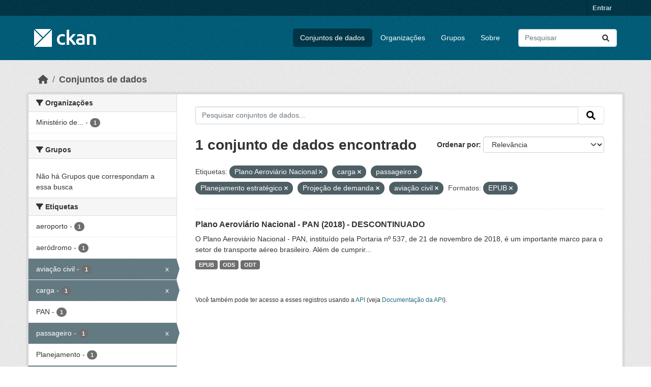

--- FILE ---
content_type: text/html; charset=utf-8
request_url: https://dados.transportes.gov.br/dataset?tags=Plano+Aerovi%C3%A1rio+Nacional&tags=carga&res_format=EPUB&tags=passageiro&_tags_limit=0&tags=Planejamento+estrat%C3%A9gico&tags=Proje%C3%A7%C3%A3o+de+demanda&tags=avia%C3%A7%C3%A3o+civil
body_size: 7394
content:
<!DOCTYPE html>
<!--[if IE 9]> <html lang="pt_BR" class="ie9"> <![endif]-->
<!--[if gt IE 8]><!--> <html lang="pt_BR"  > <!--<![endif]-->
  <head>
    <meta charset="utf-8" />
      <meta name="csrf_field_name" content="_csrf_token" />
      <meta name="_csrf_token" content="IjJlMmIyZTliY2QxMjhlZDYwOGRlOWZlYjgwZmQ5NWZkNTI4ZjEwYTgi.aW17hg.-D62-T4blGKPie6Nutm-qswhSEA" />

      <meta name="generator" content="ckan 2.10.4" />
      <meta name="viewport" content="width=device-width, initial-scale=1.0">
    <title>Conjunto de dados - Ministério da Infraestrutura</title>

    
    <link rel="shortcut icon" href="/base/images/ckan.ico" />
    
  
      
      
      
    
  


    
      
      
    

    
    <link href="/webassets/base/1c87a999_main.css" rel="stylesheet"/>
<link href="/webassets/ckanext-activity/6ac15be0_activity.css" rel="stylesheet"/>
    
  </head>

  
  <body data-site-root="https://dados.transportes.gov.br/" data-locale-root="https://dados.transportes.gov.br/" >

    
    <div class="visually-hidden-focusable"><a href="#content">Skip to main content</a></div>
  

  
    

 
<div class="account-masthead">
  <div class="container">
     
    <nav class="account not-authed" aria-label="Account">
      <ul class="list-unstyled">
        
        <li><a href="/user/login">Entrar</a></li>
         
      </ul>
    </nav>
     
  </div>
</div>

<header class="masthead">
  <div class="container">
      
    <nav class="navbar navbar-expand-lg navbar-light">
      <hgroup class="header-image navbar-left">

      
      
      <a class="logo" href="/">
        <img src="/base/images/ckan-logo.png" alt="Ministério da Infraestrutura"
          title="Ministério da Infraestrutura" />
      </a>
      
      

       </hgroup>
      <button class="navbar-toggler" type="button" data-bs-toggle="collapse" data-bs-target="#main-navigation-toggle"
        aria-controls="main-navigation-toggle" aria-expanded="false" aria-label="Toggle navigation">
        <span class="fa fa-bars text-white"></span>
      </button>

      <div class="main-navbar collapse navbar-collapse" id="main-navigation-toggle">
        <ul class="navbar-nav ms-auto mb-2 mb-lg-0">
          
            
              
              

		          <li class="active"><a href="/dataset/">Conjuntos de dados</a></li><li><a href="/organization/">Organizações</a></li><li><a href="/group/">Grupos</a></li><li><a href="/about">Sobre</a></li>
	          
          </ul>

      
      
          <form class="d-flex site-search" action="/dataset/" method="get">
              <label class="d-none" for="field-sitewide-search">Search Datasets...</label>
              <input id="field-sitewide-search" class="form-control me-2"  type="text" name="q" placeholder="Pesquisar" aria-label="Pesquisar conjuntos de dados..."/>
              <button class="btn" type="submit" aria-label="Submit"><i class="fa fa-search"></i></button>
          </form>
      
      </div>
    </nav>
  </div>
</header>

  
    <div class="main">
      <div id="content" class="container">
        
          
            <div class="flash-messages">
              
                
              
            </div>
          

          
            <div class="toolbar" role="navigation" aria-label="Breadcrumb">
              
                
                  <ol class="breadcrumb">
                    
<li class="home"><a href="/" aria-label="Início"><i class="fa fa-home"></i><span> Início</span></a></li>
                    
  <li class="active"><a href="/dataset/">Conjuntos de dados</a></li>

                  </ol>
                
              
            </div>
          

          <div class="row wrapper">
            
            
            

            
              <aside class="secondary col-md-3">
                
                
  <div class="filters">
    <div>
      
        

    
    
	
	    
		<section class="module module-narrow module-shallow">
		    
			<h2 class="module-heading">
			    <i class="fa fa-filter"></i>
			    Organizações
			</h2>
		    
		    
			
			    
				<nav aria-label="Organizações">
				    <ul class="list-unstyled nav nav-simple nav-facet">
					
					    
					    
					    
					    
					    <li class="nav-item ">
						<a href="/dataset/?tags=Plano+Aerovi%C3%A1rio+Nacional&amp;tags=carga&amp;tags=passageiro&amp;tags=Planejamento+estrat%C3%A9gico&amp;tags=Proje%C3%A7%C3%A3o+de+demanda&amp;tags=avia%C3%A7%C3%A3o+civil&amp;res_format=EPUB&amp;_tags_limit=0&amp;organization=mpor" title="Ministério de Portos e Aeroportos">
						    <span class="item-label">Ministério de...</span>
						    <span class="hidden separator"> - </span>
						    <span class="item-count badge">1</span>
							
						</a>
					    </li>
					
				    </ul>
				</nav>

				<p class="module-footer">
				    
					
				    
				</p>
			    
			
		    
		</section>
	    
	
    

      
        

    
    
	
	    
		<section class="module module-narrow module-shallow">
		    
			<h2 class="module-heading">
			    <i class="fa fa-filter"></i>
			    Grupos
			</h2>
		    
		    
			
			    
				<p class="module-content empty">Não há Grupos que correspondam a essa busca</p>
			    
			
		    
		</section>
	    
	
    

      
        

    
    
	
	    
		<section class="module module-narrow module-shallow">
		    
			<h2 class="module-heading">
			    <i class="fa fa-filter"></i>
			    Etiquetas
			</h2>
		    
		    
			
			    
				<nav aria-label="Etiquetas">
				    <ul class="list-unstyled nav nav-simple nav-facet">
					
					    
					    
					    
					    
					    <li class="nav-item ">
						<a href="/dataset/?tags=Plano+Aerovi%C3%A1rio+Nacional&amp;tags=carga&amp;tags=passageiro&amp;tags=Planejamento+estrat%C3%A9gico&amp;tags=Proje%C3%A7%C3%A3o+de+demanda&amp;tags=avia%C3%A7%C3%A3o+civil&amp;res_format=EPUB&amp;_tags_limit=0&amp;tags=aeroporto" title="">
						    <span class="item-label">aeroporto</span>
						    <span class="hidden separator"> - </span>
						    <span class="item-count badge">1</span>
							
						</a>
					    </li>
					
					    
					    
					    
					    
					    <li class="nav-item ">
						<a href="/dataset/?tags=Plano+Aerovi%C3%A1rio+Nacional&amp;tags=carga&amp;tags=passageiro&amp;tags=Planejamento+estrat%C3%A9gico&amp;tags=Proje%C3%A7%C3%A3o+de+demanda&amp;tags=avia%C3%A7%C3%A3o+civil&amp;res_format=EPUB&amp;_tags_limit=0&amp;tags=aer%C3%B3dromo" title="">
						    <span class="item-label">aeródromo</span>
						    <span class="hidden separator"> - </span>
						    <span class="item-count badge">1</span>
							
						</a>
					    </li>
					
					    
					    
					    
					    
					    <li class="nav-item  active">
						<a href="/dataset/?tags=Plano+Aerovi%C3%A1rio+Nacional&amp;tags=carga&amp;tags=passageiro&amp;tags=Planejamento+estrat%C3%A9gico&amp;tags=Proje%C3%A7%C3%A3o+de+demanda&amp;res_format=EPUB&amp;_tags_limit=0" title="">
						    <span class="item-label">aviação civil</span>
						    <span class="hidden separator"> - </span>
						    <span class="item-count badge">1</span>
							<span class="facet-close">x</span>
						</a>
					    </li>
					
					    
					    
					    
					    
					    <li class="nav-item  active">
						<a href="/dataset/?tags=Plano+Aerovi%C3%A1rio+Nacional&amp;tags=passageiro&amp;tags=Planejamento+estrat%C3%A9gico&amp;tags=Proje%C3%A7%C3%A3o+de+demanda&amp;tags=avia%C3%A7%C3%A3o+civil&amp;res_format=EPUB&amp;_tags_limit=0" title="">
						    <span class="item-label">carga</span>
						    <span class="hidden separator"> - </span>
						    <span class="item-count badge">1</span>
							<span class="facet-close">x</span>
						</a>
					    </li>
					
					    
					    
					    
					    
					    <li class="nav-item ">
						<a href="/dataset/?tags=Plano+Aerovi%C3%A1rio+Nacional&amp;tags=carga&amp;tags=passageiro&amp;tags=Planejamento+estrat%C3%A9gico&amp;tags=Proje%C3%A7%C3%A3o+de+demanda&amp;tags=avia%C3%A7%C3%A3o+civil&amp;res_format=EPUB&amp;_tags_limit=0&amp;tags=PAN" title="">
						    <span class="item-label">PAN</span>
						    <span class="hidden separator"> - </span>
						    <span class="item-count badge">1</span>
							
						</a>
					    </li>
					
					    
					    
					    
					    
					    <li class="nav-item  active">
						<a href="/dataset/?tags=Plano+Aerovi%C3%A1rio+Nacional&amp;tags=carga&amp;tags=Planejamento+estrat%C3%A9gico&amp;tags=Proje%C3%A7%C3%A3o+de+demanda&amp;tags=avia%C3%A7%C3%A3o+civil&amp;res_format=EPUB&amp;_tags_limit=0" title="">
						    <span class="item-label">passageiro</span>
						    <span class="hidden separator"> - </span>
						    <span class="item-count badge">1</span>
							<span class="facet-close">x</span>
						</a>
					    </li>
					
					    
					    
					    
					    
					    <li class="nav-item ">
						<a href="/dataset/?tags=Plano+Aerovi%C3%A1rio+Nacional&amp;tags=carga&amp;tags=passageiro&amp;tags=Planejamento+estrat%C3%A9gico&amp;tags=Proje%C3%A7%C3%A3o+de+demanda&amp;tags=avia%C3%A7%C3%A3o+civil&amp;res_format=EPUB&amp;_tags_limit=0&amp;tags=Planejamento" title="">
						    <span class="item-label">Planejamento</span>
						    <span class="hidden separator"> - </span>
						    <span class="item-count badge">1</span>
							
						</a>
					    </li>
					
					    
					    
					    
					    
					    <li class="nav-item  active">
						<a href="/dataset/?tags=Plano+Aerovi%C3%A1rio+Nacional&amp;tags=carga&amp;tags=passageiro&amp;tags=Proje%C3%A7%C3%A3o+de+demanda&amp;tags=avia%C3%A7%C3%A3o+civil&amp;res_format=EPUB&amp;_tags_limit=0" title="">
						    <span class="item-label">Planejamento estratégico</span>
						    <span class="hidden separator"> - </span>
						    <span class="item-count badge">1</span>
							<span class="facet-close">x</span>
						</a>
					    </li>
					
					    
					    
					    
					    
					    <li class="nav-item ">
						<a href="/dataset/?tags=Plano+Aerovi%C3%A1rio+Nacional&amp;tags=carga&amp;tags=passageiro&amp;tags=Planejamento+estrat%C3%A9gico&amp;tags=Proje%C3%A7%C3%A3o+de+demanda&amp;tags=avia%C3%A7%C3%A3o+civil&amp;res_format=EPUB&amp;_tags_limit=0&amp;tags=Plano+Aerovi%C3%A1rio" title="">
						    <span class="item-label">Plano Aeroviário</span>
						    <span class="hidden separator"> - </span>
						    <span class="item-count badge">1</span>
							
						</a>
					    </li>
					
					    
					    
					    
					    
					    <li class="nav-item  active">
						<a href="/dataset/?tags=carga&amp;tags=passageiro&amp;tags=Planejamento+estrat%C3%A9gico&amp;tags=Proje%C3%A7%C3%A3o+de+demanda&amp;tags=avia%C3%A7%C3%A3o+civil&amp;res_format=EPUB&amp;_tags_limit=0" title="">
						    <span class="item-label">Plano Aeroviário Nacional</span>
						    <span class="hidden separator"> - </span>
						    <span class="item-count badge">1</span>
							<span class="facet-close">x</span>
						</a>
					    </li>
					
					    
					    
					    
					    
					    <li class="nav-item  active">
						<a href="/dataset/?tags=Plano+Aerovi%C3%A1rio+Nacional&amp;tags=carga&amp;tags=passageiro&amp;tags=Planejamento+estrat%C3%A9gico&amp;tags=avia%C3%A7%C3%A3o+civil&amp;res_format=EPUB&amp;_tags_limit=0" title="">
						    <span class="item-label">Projeção de demanda</span>
						    <span class="hidden separator"> - </span>
						    <span class="item-count badge">1</span>
							<span class="facet-close">x</span>
						</a>
					    </li>
					
				    </ul>
				</nav>

				<p class="module-footer">
				    
					<a href="/dataset/?tags=Plano+Aerovi%C3%A1rio+Nacional&amp;tags=carga&amp;tags=passageiro&amp;tags=Planejamento+estrat%C3%A9gico&amp;tags=Proje%C3%A7%C3%A3o+de+demanda&amp;tags=avia%C3%A7%C3%A3o+civil&amp;res_format=EPUB" class="read-more">Mostrar somente Etiquetas popular</a>
				    
				</p>
			    
			
		    
		</section>
	    
	
    

      
        

    
    
	
	    
		<section class="module module-narrow module-shallow">
		    
			<h2 class="module-heading">
			    <i class="fa fa-filter"></i>
			    Formatos
			</h2>
		    
		    
			
			    
				<nav aria-label="Formatos">
				    <ul class="list-unstyled nav nav-simple nav-facet">
					
					    
					    
					    
					    
					    <li class="nav-item  active">
						<a href="/dataset/?tags=Plano+Aerovi%C3%A1rio+Nacional&amp;tags=carga&amp;tags=passageiro&amp;tags=Planejamento+estrat%C3%A9gico&amp;tags=Proje%C3%A7%C3%A3o+de+demanda&amp;tags=avia%C3%A7%C3%A3o+civil&amp;_tags_limit=0" title="">
						    <span class="item-label">EPUB</span>
						    <span class="hidden separator"> - </span>
						    <span class="item-count badge">1</span>
							<span class="facet-close">x</span>
						</a>
					    </li>
					
					    
					    
					    
					    
					    <li class="nav-item ">
						<a href="/dataset/?tags=Plano+Aerovi%C3%A1rio+Nacional&amp;tags=carga&amp;tags=passageiro&amp;tags=Planejamento+estrat%C3%A9gico&amp;tags=Proje%C3%A7%C3%A3o+de+demanda&amp;tags=avia%C3%A7%C3%A3o+civil&amp;res_format=EPUB&amp;_tags_limit=0&amp;res_format=ODS" title="">
						    <span class="item-label">ODS</span>
						    <span class="hidden separator"> - </span>
						    <span class="item-count badge">1</span>
							
						</a>
					    </li>
					
					    
					    
					    
					    
					    <li class="nav-item ">
						<a href="/dataset/?tags=Plano+Aerovi%C3%A1rio+Nacional&amp;tags=carga&amp;tags=passageiro&amp;tags=Planejamento+estrat%C3%A9gico&amp;tags=Proje%C3%A7%C3%A3o+de+demanda&amp;tags=avia%C3%A7%C3%A3o+civil&amp;res_format=EPUB&amp;_tags_limit=0&amp;res_format=ODT" title="">
						    <span class="item-label">ODT</span>
						    <span class="hidden separator"> - </span>
						    <span class="item-count badge">1</span>
							
						</a>
					    </li>
					
				    </ul>
				</nav>

				<p class="module-footer">
				    
					
				    
				</p>
			    
			
		    
		</section>
	    
	
    

      
        

    
    
	
	    
		<section class="module module-narrow module-shallow">
		    
			<h2 class="module-heading">
			    <i class="fa fa-filter"></i>
			    Licenças
			</h2>
		    
		    
			
			    
				<nav aria-label="Licenças">
				    <ul class="list-unstyled nav nav-simple nav-facet">
					
					    
					    
					    
					    
					    <li class="nav-item ">
						<a href="/dataset/?tags=Plano+Aerovi%C3%A1rio+Nacional&amp;tags=carga&amp;tags=passageiro&amp;tags=Planejamento+estrat%C3%A9gico&amp;tags=Proje%C3%A7%C3%A3o+de+demanda&amp;tags=avia%C3%A7%C3%A3o+civil&amp;res_format=EPUB&amp;_tags_limit=0&amp;license_id=other-pd" title="">
						    <span class="item-label">Outra (Domínio Público)</span>
						    <span class="hidden separator"> - </span>
						    <span class="item-count badge">1</span>
							
						</a>
					    </li>
					
				    </ul>
				</nav>

				<p class="module-footer">
				    
					
				    
				</p>
			    
			
		    
		</section>
	    
	
    

      
    </div>
    <a class="close no-text hide-filters"><i class="fa fa-times-circle"></i><span class="text">close</span></a>
  </div>

              </aside>
            

            
              <div class="primary col-md-9 col-xs-12" role="main">
                
                
  <section class="module">
    <div class="module-content">
      
        
      
      
        
        
        







<form id="dataset-search-form" class="search-form" method="get" data-module="select-switch">

  
    <div class="input-group search-input-group">
      <input aria-label="Pesquisar conjuntos de dados..." id="field-giant-search" type="text" class="form-control input-lg" name="q" value="" autocomplete="off" placeholder="Pesquisar conjuntos de dados...">
      
      <span class="input-group-btn">
        <button class="btn btn-default btn-lg" type="submit" value="search" aria-label="Submit">
          <i class="fa fa-search"></i>
        </button>
      </span>
      
    </div>
  

  
    <span>






<input type="hidden" name="tags" value="Plano Aeroviário Nacional" />





<input type="hidden" name="tags" value="carga" />





<input type="hidden" name="tags" value="passageiro" />





<input type="hidden" name="tags" value="Planejamento estratégico" />





<input type="hidden" name="tags" value="Projeção de demanda" />





<input type="hidden" name="tags" value="aviação civil" />





<input type="hidden" name="res_format" value="EPUB" />



</span>
  

  
    
      <div class="form-group control-order-by">
        <label for="field-order-by">Ordenar por</label>
        <select id="field-order-by" name="sort" class="form-control form-select">
          
            
              <option value="score desc, metadata_modified desc" selected="selected">Relevância</option>
            
          
            
              <option value="title_string asc">Nome Crescente</option>
            
          
            
              <option value="title_string desc">Nome Descrescente</option>
            
          
            
              <option value="metadata_modified desc">Modificada pela última vez</option>
            
          
            
          
        </select>
        
        <button class="btn btn-default js-hide" type="submit">Ir</button>
        
      </div>
    
  

  
    
      <h1>

  
  
  
  

1 conjunto de dados encontrado</h1>
    
  

  
    
      <p class="filter-list">
        
          
          <span class="facet">Etiquetas:</span>
          
            <span class="filtered pill">Plano Aeroviário Nacional
              <a href="/dataset/?tags=carga&amp;tags=passageiro&amp;tags=Planejamento+estrat%C3%A9gico&amp;tags=Proje%C3%A7%C3%A3o+de+demanda&amp;tags=avia%C3%A7%C3%A3o+civil&amp;res_format=EPUB&amp;_tags_limit=0" class="remove" title="Remover"><i class="fa fa-times"></i></a>
            </span>
          
            <span class="filtered pill">carga
              <a href="/dataset/?tags=Plano+Aerovi%C3%A1rio+Nacional&amp;tags=passageiro&amp;tags=Planejamento+estrat%C3%A9gico&amp;tags=Proje%C3%A7%C3%A3o+de+demanda&amp;tags=avia%C3%A7%C3%A3o+civil&amp;res_format=EPUB&amp;_tags_limit=0" class="remove" title="Remover"><i class="fa fa-times"></i></a>
            </span>
          
            <span class="filtered pill">passageiro
              <a href="/dataset/?tags=Plano+Aerovi%C3%A1rio+Nacional&amp;tags=carga&amp;tags=Planejamento+estrat%C3%A9gico&amp;tags=Proje%C3%A7%C3%A3o+de+demanda&amp;tags=avia%C3%A7%C3%A3o+civil&amp;res_format=EPUB&amp;_tags_limit=0" class="remove" title="Remover"><i class="fa fa-times"></i></a>
            </span>
          
            <span class="filtered pill">Planejamento estratégico
              <a href="/dataset/?tags=Plano+Aerovi%C3%A1rio+Nacional&amp;tags=carga&amp;tags=passageiro&amp;tags=Proje%C3%A7%C3%A3o+de+demanda&amp;tags=avia%C3%A7%C3%A3o+civil&amp;res_format=EPUB&amp;_tags_limit=0" class="remove" title="Remover"><i class="fa fa-times"></i></a>
            </span>
          
            <span class="filtered pill">Projeção de demanda
              <a href="/dataset/?tags=Plano+Aerovi%C3%A1rio+Nacional&amp;tags=carga&amp;tags=passageiro&amp;tags=Planejamento+estrat%C3%A9gico&amp;tags=avia%C3%A7%C3%A3o+civil&amp;res_format=EPUB&amp;_tags_limit=0" class="remove" title="Remover"><i class="fa fa-times"></i></a>
            </span>
          
            <span class="filtered pill">aviação civil
              <a href="/dataset/?tags=Plano+Aerovi%C3%A1rio+Nacional&amp;tags=carga&amp;tags=passageiro&amp;tags=Planejamento+estrat%C3%A9gico&amp;tags=Proje%C3%A7%C3%A3o+de+demanda&amp;res_format=EPUB&amp;_tags_limit=0" class="remove" title="Remover"><i class="fa fa-times"></i></a>
            </span>
          
        
          
          <span class="facet">Formatos:</span>
          
            <span class="filtered pill">EPUB
              <a href="/dataset/?tags=Plano+Aerovi%C3%A1rio+Nacional&amp;tags=carga&amp;tags=passageiro&amp;tags=Planejamento+estrat%C3%A9gico&amp;tags=Proje%C3%A7%C3%A3o+de+demanda&amp;tags=avia%C3%A7%C3%A3o+civil&amp;_tags_limit=0" class="remove" title="Remover"><i class="fa fa-times"></i></a>
            </span>
          
        
      </p>
      <a class="show-filters btn btn-default">Filtrar Resultados</a>
    
  

</form>




      
      
        

  
    <ul class="dataset-list list-unstyled">
    	
	      
	        




  <li class="dataset-item">
    
      <div class="dataset-content">
        
          <h2 class="dataset-heading">
            
              
            
            
    <a href="/dataset/plano-aeroviario-nacional-pan-2018" title="Plano Aeroviário Nacional - PAN (2018) - DESCONTINUADO">
      Plano Aeroviário Nacional - PAN (2018) - DESCONTINUADO
    </a>
            
            
              
              
            
          </h2>
        
        
          
            <div>O Plano Aeroviário Nacional - PAN, instituído pela Portaria nº 537, de 21 de novembro de 2018, é um importante marco para o setor de transporte aéreo brasileiro. Além de cumprir...</div>
          
        
      </div>
      
        
          
            <ul class="dataset-resources list-unstyled">
              
                
                <li>
                  <a href="/dataset/plano-aeroviario-nacional-pan-2018" class="badge badge-default" data-format="epub">EPUB</a>
                </li>
                
                <li>
                  <a href="/dataset/plano-aeroviario-nacional-pan-2018" class="badge badge-default" data-format="ods">ODS</a>
                </li>
                
                <li>
                  <a href="/dataset/plano-aeroviario-nacional-pan-2018" class="badge badge-default" data-format="odt">ODT</a>
                </li>
                
              
            </ul>
          
        
      
    
  </li>

	      
	    
    </ul>
  

      
    </div>

    
      
    
  </section>

  
    <section class="module">
      <div class="module-content">
        
          <small>
            
            
            
           Você também pode ter acesso a esses registros usando a <a href="/api/3">API</a> (veja <a href="http://docs.ckan.org/en/2.10/api/">Documentação da API</a>). 
          </small>
        
      </div>
    </section>
  

              </div>
            
          </div>
        
      </div>
    </div>
  
    <footer class="site-footer">
  <div class="container">
    
    <div class="row">
      <div class="col-md-8 footer-links">
        
          <ul class="list-unstyled">
            
              <li><a href="/about">Sobre Ministério da Infraestrutura</a></li>
            
          </ul>
          <ul class="list-unstyled">
            
              
              <li><a href="http://docs.ckan.org/en/2.10/api/">API do CKAN</a></li>
              <li><a href="http://www.ckan.org/">Associação CKAN</a></li>
              <li><a href="http://www.opendefinition.org/okd/"><img src="/base/images/od_80x15_blue.png" alt="Open Data"></a></li>
            
          </ul>
        
      </div>
      <div class="col-md-4 attribution">
        
          <p><strong>Impulsionado por</strong> <a class="hide-text ckan-footer-logo" href="http://ckan.org">CKAN</a></p>
        
        
          
<form class="lang-select" action="/util/redirect" data-module="select-switch" method="POST">
  
<input type="hidden" name="_csrf_token" value="IjJlMmIyZTliY2QxMjhlZDYwOGRlOWZlYjgwZmQ5NWZkNTI4ZjEwYTgi.aW17hg.-D62-T4blGKPie6Nutm-qswhSEA"/> 
  <div class="form-group">
    <label for="field-lang-select">Idioma</label>
    <select id="field-lang-select" name="url" data-module="autocomplete" data-module-dropdown-class="lang-dropdown" data-module-container-class="lang-container">
      
        <option value="/pt_BR/dataset?tags=Plano+Aerovi%C3%A1rio+Nacional&amp;tags=carga&amp;res_format=EPUB&amp;tags=passageiro&amp;_tags_limit=0&amp;tags=Planejamento+estrat%C3%A9gico&amp;tags=Proje%C3%A7%C3%A3o+de+demanda&amp;tags=avia%C3%A7%C3%A3o+civil" selected="selected">
          português (Brasil)
        </option>
      
        <option value="/en/dataset?tags=Plano+Aerovi%C3%A1rio+Nacional&amp;tags=carga&amp;res_format=EPUB&amp;tags=passageiro&amp;_tags_limit=0&amp;tags=Planejamento+estrat%C3%A9gico&amp;tags=Proje%C3%A7%C3%A3o+de+demanda&amp;tags=avia%C3%A7%C3%A3o+civil" >
          English
        </option>
      
        <option value="/es/dataset?tags=Plano+Aerovi%C3%A1rio+Nacional&amp;tags=carga&amp;res_format=EPUB&amp;tags=passageiro&amp;_tags_limit=0&amp;tags=Planejamento+estrat%C3%A9gico&amp;tags=Proje%C3%A7%C3%A3o+de+demanda&amp;tags=avia%C3%A7%C3%A3o+civil" >
          español
        </option>
      
        <option value="/fr/dataset?tags=Plano+Aerovi%C3%A1rio+Nacional&amp;tags=carga&amp;res_format=EPUB&amp;tags=passageiro&amp;_tags_limit=0&amp;tags=Planejamento+estrat%C3%A9gico&amp;tags=Proje%C3%A7%C3%A3o+de+demanda&amp;tags=avia%C3%A7%C3%A3o+civil" >
          français
        </option>
      
        <option value="/ro/dataset?tags=Plano+Aerovi%C3%A1rio+Nacional&amp;tags=carga&amp;res_format=EPUB&amp;tags=passageiro&amp;_tags_limit=0&amp;tags=Planejamento+estrat%C3%A9gico&amp;tags=Proje%C3%A7%C3%A3o+de+demanda&amp;tags=avia%C3%A7%C3%A3o+civil" >
          română
        </option>
      
        <option value="/sq/dataset?tags=Plano+Aerovi%C3%A1rio+Nacional&amp;tags=carga&amp;res_format=EPUB&amp;tags=passageiro&amp;_tags_limit=0&amp;tags=Planejamento+estrat%C3%A9gico&amp;tags=Proje%C3%A7%C3%A3o+de+demanda&amp;tags=avia%C3%A7%C3%A3o+civil" >
          shqip
        </option>
      
        <option value="/bs/dataset?tags=Plano+Aerovi%C3%A1rio+Nacional&amp;tags=carga&amp;res_format=EPUB&amp;tags=passageiro&amp;_tags_limit=0&amp;tags=Planejamento+estrat%C3%A9gico&amp;tags=Proje%C3%A7%C3%A3o+de+demanda&amp;tags=avia%C3%A7%C3%A3o+civil" >
          bosanski
        </option>
      
        <option value="/gl/dataset?tags=Plano+Aerovi%C3%A1rio+Nacional&amp;tags=carga&amp;res_format=EPUB&amp;tags=passageiro&amp;_tags_limit=0&amp;tags=Planejamento+estrat%C3%A9gico&amp;tags=Proje%C3%A7%C3%A3o+de+demanda&amp;tags=avia%C3%A7%C3%A3o+civil" >
          galego
        </option>
      
        <option value="/pt_PT/dataset?tags=Plano+Aerovi%C3%A1rio+Nacional&amp;tags=carga&amp;res_format=EPUB&amp;tags=passageiro&amp;_tags_limit=0&amp;tags=Planejamento+estrat%C3%A9gico&amp;tags=Proje%C3%A7%C3%A3o+de+demanda&amp;tags=avia%C3%A7%C3%A3o+civil" >
          português (Portugal)
        </option>
      
        <option value="/zh_Hans_CN/dataset?tags=Plano+Aerovi%C3%A1rio+Nacional&amp;tags=carga&amp;res_format=EPUB&amp;tags=passageiro&amp;_tags_limit=0&amp;tags=Planejamento+estrat%C3%A9gico&amp;tags=Proje%C3%A7%C3%A3o+de+demanda&amp;tags=avia%C3%A7%C3%A3o+civil" >
          中文 (简体, 中国)
        </option>
      
        <option value="/id/dataset?tags=Plano+Aerovi%C3%A1rio+Nacional&amp;tags=carga&amp;res_format=EPUB&amp;tags=passageiro&amp;_tags_limit=0&amp;tags=Planejamento+estrat%C3%A9gico&amp;tags=Proje%C3%A7%C3%A3o+de+demanda&amp;tags=avia%C3%A7%C3%A3o+civil" >
          Indonesia
        </option>
      
        <option value="/eu/dataset?tags=Plano+Aerovi%C3%A1rio+Nacional&amp;tags=carga&amp;res_format=EPUB&amp;tags=passageiro&amp;_tags_limit=0&amp;tags=Planejamento+estrat%C3%A9gico&amp;tags=Proje%C3%A7%C3%A3o+de+demanda&amp;tags=avia%C3%A7%C3%A3o+civil" >
          euskara
        </option>
      
        <option value="/mk/dataset?tags=Plano+Aerovi%C3%A1rio+Nacional&amp;tags=carga&amp;res_format=EPUB&amp;tags=passageiro&amp;_tags_limit=0&amp;tags=Planejamento+estrat%C3%A9gico&amp;tags=Proje%C3%A7%C3%A3o+de+demanda&amp;tags=avia%C3%A7%C3%A3o+civil" >
          македонски
        </option>
      
        <option value="/zh_Hant_TW/dataset?tags=Plano+Aerovi%C3%A1rio+Nacional&amp;tags=carga&amp;res_format=EPUB&amp;tags=passageiro&amp;_tags_limit=0&amp;tags=Planejamento+estrat%C3%A9gico&amp;tags=Proje%C3%A7%C3%A3o+de+demanda&amp;tags=avia%C3%A7%C3%A3o+civil" >
          中文 (繁體, 台灣)
        </option>
      
        <option value="/fa_IR/dataset?tags=Plano+Aerovi%C3%A1rio+Nacional&amp;tags=carga&amp;res_format=EPUB&amp;tags=passageiro&amp;_tags_limit=0&amp;tags=Planejamento+estrat%C3%A9gico&amp;tags=Proje%C3%A7%C3%A3o+de+demanda&amp;tags=avia%C3%A7%C3%A3o+civil" >
          فارسی (ایران)
        </option>
      
        <option value="/vi/dataset?tags=Plano+Aerovi%C3%A1rio+Nacional&amp;tags=carga&amp;res_format=EPUB&amp;tags=passageiro&amp;_tags_limit=0&amp;tags=Planejamento+estrat%C3%A9gico&amp;tags=Proje%C3%A7%C3%A3o+de+demanda&amp;tags=avia%C3%A7%C3%A3o+civil" >
          Tiếng Việt
        </option>
      
        <option value="/da_DK/dataset?tags=Plano+Aerovi%C3%A1rio+Nacional&amp;tags=carga&amp;res_format=EPUB&amp;tags=passageiro&amp;_tags_limit=0&amp;tags=Planejamento+estrat%C3%A9gico&amp;tags=Proje%C3%A7%C3%A3o+de+demanda&amp;tags=avia%C3%A7%C3%A3o+civil" >
          dansk (Danmark)
        </option>
      
        <option value="/lt/dataset?tags=Plano+Aerovi%C3%A1rio+Nacional&amp;tags=carga&amp;res_format=EPUB&amp;tags=passageiro&amp;_tags_limit=0&amp;tags=Planejamento+estrat%C3%A9gico&amp;tags=Proje%C3%A7%C3%A3o+de+demanda&amp;tags=avia%C3%A7%C3%A3o+civil" >
          lietuvių
        </option>
      
        <option value="/mn_MN/dataset?tags=Plano+Aerovi%C3%A1rio+Nacional&amp;tags=carga&amp;res_format=EPUB&amp;tags=passageiro&amp;_tags_limit=0&amp;tags=Planejamento+estrat%C3%A9gico&amp;tags=Proje%C3%A7%C3%A3o+de+demanda&amp;tags=avia%C3%A7%C3%A3o+civil" >
          монгол (Монгол)
        </option>
      
        <option value="/cs_CZ/dataset?tags=Plano+Aerovi%C3%A1rio+Nacional&amp;tags=carga&amp;res_format=EPUB&amp;tags=passageiro&amp;_tags_limit=0&amp;tags=Planejamento+estrat%C3%A9gico&amp;tags=Proje%C3%A7%C3%A3o+de+demanda&amp;tags=avia%C3%A7%C3%A3o+civil" >
          čeština (Česko)
        </option>
      
        <option value="/sk/dataset?tags=Plano+Aerovi%C3%A1rio+Nacional&amp;tags=carga&amp;res_format=EPUB&amp;tags=passageiro&amp;_tags_limit=0&amp;tags=Planejamento+estrat%C3%A9gico&amp;tags=Proje%C3%A7%C3%A3o+de+demanda&amp;tags=avia%C3%A7%C3%A3o+civil" >
          slovenčina
        </option>
      
        <option value="/sv/dataset?tags=Plano+Aerovi%C3%A1rio+Nacional&amp;tags=carga&amp;res_format=EPUB&amp;tags=passageiro&amp;_tags_limit=0&amp;tags=Planejamento+estrat%C3%A9gico&amp;tags=Proje%C3%A7%C3%A3o+de+demanda&amp;tags=avia%C3%A7%C3%A3o+civil" >
          svenska
        </option>
      
        <option value="/en_AU/dataset?tags=Plano+Aerovi%C3%A1rio+Nacional&amp;tags=carga&amp;res_format=EPUB&amp;tags=passageiro&amp;_tags_limit=0&amp;tags=Planejamento+estrat%C3%A9gico&amp;tags=Proje%C3%A7%C3%A3o+de+demanda&amp;tags=avia%C3%A7%C3%A3o+civil" >
          English (Australia)
        </option>
      
        <option value="/hu/dataset?tags=Plano+Aerovi%C3%A1rio+Nacional&amp;tags=carga&amp;res_format=EPUB&amp;tags=passageiro&amp;_tags_limit=0&amp;tags=Planejamento+estrat%C3%A9gico&amp;tags=Proje%C3%A7%C3%A3o+de+demanda&amp;tags=avia%C3%A7%C3%A3o+civil" >
          magyar
        </option>
      
        <option value="/pl/dataset?tags=Plano+Aerovi%C3%A1rio+Nacional&amp;tags=carga&amp;res_format=EPUB&amp;tags=passageiro&amp;_tags_limit=0&amp;tags=Planejamento+estrat%C3%A9gico&amp;tags=Proje%C3%A7%C3%A3o+de+demanda&amp;tags=avia%C3%A7%C3%A3o+civil" >
          polski
        </option>
      
        <option value="/nb_NO/dataset?tags=Plano+Aerovi%C3%A1rio+Nacional&amp;tags=carga&amp;res_format=EPUB&amp;tags=passageiro&amp;_tags_limit=0&amp;tags=Planejamento+estrat%C3%A9gico&amp;tags=Proje%C3%A7%C3%A3o+de+demanda&amp;tags=avia%C3%A7%C3%A3o+civil" >
          norsk bokmål (Norge)
        </option>
      
        <option value="/no/dataset?tags=Plano+Aerovi%C3%A1rio+Nacional&amp;tags=carga&amp;res_format=EPUB&amp;tags=passageiro&amp;_tags_limit=0&amp;tags=Planejamento+estrat%C3%A9gico&amp;tags=Proje%C3%A7%C3%A3o+de+demanda&amp;tags=avia%C3%A7%C3%A3o+civil" >
          norsk
        </option>
      
        <option value="/uk_UA/dataset?tags=Plano+Aerovi%C3%A1rio+Nacional&amp;tags=carga&amp;res_format=EPUB&amp;tags=passageiro&amp;_tags_limit=0&amp;tags=Planejamento+estrat%C3%A9gico&amp;tags=Proje%C3%A7%C3%A3o+de+demanda&amp;tags=avia%C3%A7%C3%A3o+civil" >
          українська (Україна)
        </option>
      
        <option value="/sr_Latn/dataset?tags=Plano+Aerovi%C3%A1rio+Nacional&amp;tags=carga&amp;res_format=EPUB&amp;tags=passageiro&amp;_tags_limit=0&amp;tags=Planejamento+estrat%C3%A9gico&amp;tags=Proje%C3%A7%C3%A3o+de+demanda&amp;tags=avia%C3%A7%C3%A3o+civil" >
          srpski (latinica)
        </option>
      
        <option value="/he/dataset?tags=Plano+Aerovi%C3%A1rio+Nacional&amp;tags=carga&amp;res_format=EPUB&amp;tags=passageiro&amp;_tags_limit=0&amp;tags=Planejamento+estrat%C3%A9gico&amp;tags=Proje%C3%A7%C3%A3o+de+demanda&amp;tags=avia%C3%A7%C3%A3o+civil" >
          עברית
        </option>
      
        <option value="/km/dataset?tags=Plano+Aerovi%C3%A1rio+Nacional&amp;tags=carga&amp;res_format=EPUB&amp;tags=passageiro&amp;_tags_limit=0&amp;tags=Planejamento+estrat%C3%A9gico&amp;tags=Proje%C3%A7%C3%A3o+de+demanda&amp;tags=avia%C3%A7%C3%A3o+civil" >
          ខ្មែរ
        </option>
      
        <option value="/lv/dataset?tags=Plano+Aerovi%C3%A1rio+Nacional&amp;tags=carga&amp;res_format=EPUB&amp;tags=passageiro&amp;_tags_limit=0&amp;tags=Planejamento+estrat%C3%A9gico&amp;tags=Proje%C3%A7%C3%A3o+de+demanda&amp;tags=avia%C3%A7%C3%A3o+civil" >
          latviešu
        </option>
      
        <option value="/el/dataset?tags=Plano+Aerovi%C3%A1rio+Nacional&amp;tags=carga&amp;res_format=EPUB&amp;tags=passageiro&amp;_tags_limit=0&amp;tags=Planejamento+estrat%C3%A9gico&amp;tags=Proje%C3%A7%C3%A3o+de+demanda&amp;tags=avia%C3%A7%C3%A3o+civil" >
          Ελληνικά
        </option>
      
        <option value="/sl/dataset?tags=Plano+Aerovi%C3%A1rio+Nacional&amp;tags=carga&amp;res_format=EPUB&amp;tags=passageiro&amp;_tags_limit=0&amp;tags=Planejamento+estrat%C3%A9gico&amp;tags=Proje%C3%A7%C3%A3o+de+demanda&amp;tags=avia%C3%A7%C3%A3o+civil" >
          slovenščina
        </option>
      
        <option value="/nl/dataset?tags=Plano+Aerovi%C3%A1rio+Nacional&amp;tags=carga&amp;res_format=EPUB&amp;tags=passageiro&amp;_tags_limit=0&amp;tags=Planejamento+estrat%C3%A9gico&amp;tags=Proje%C3%A7%C3%A3o+de+demanda&amp;tags=avia%C3%A7%C3%A3o+civil" >
          Nederlands
        </option>
      
        <option value="/de/dataset?tags=Plano+Aerovi%C3%A1rio+Nacional&amp;tags=carga&amp;res_format=EPUB&amp;tags=passageiro&amp;_tags_limit=0&amp;tags=Planejamento+estrat%C3%A9gico&amp;tags=Proje%C3%A7%C3%A3o+de+demanda&amp;tags=avia%C3%A7%C3%A3o+civil" >
          Deutsch
        </option>
      
        <option value="/am/dataset?tags=Plano+Aerovi%C3%A1rio+Nacional&amp;tags=carga&amp;res_format=EPUB&amp;tags=passageiro&amp;_tags_limit=0&amp;tags=Planejamento+estrat%C3%A9gico&amp;tags=Proje%C3%A7%C3%A3o+de+demanda&amp;tags=avia%C3%A7%C3%A3o+civil" >
          አማርኛ
        </option>
      
        <option value="/ne/dataset?tags=Plano+Aerovi%C3%A1rio+Nacional&amp;tags=carga&amp;res_format=EPUB&amp;tags=passageiro&amp;_tags_limit=0&amp;tags=Planejamento+estrat%C3%A9gico&amp;tags=Proje%C3%A7%C3%A3o+de+demanda&amp;tags=avia%C3%A7%C3%A3o+civil" >
          नेपाली
        </option>
      
        <option value="/it/dataset?tags=Plano+Aerovi%C3%A1rio+Nacional&amp;tags=carga&amp;res_format=EPUB&amp;tags=passageiro&amp;_tags_limit=0&amp;tags=Planejamento+estrat%C3%A9gico&amp;tags=Proje%C3%A7%C3%A3o+de+demanda&amp;tags=avia%C3%A7%C3%A3o+civil" >
          italiano
        </option>
      
        <option value="/ru/dataset?tags=Plano+Aerovi%C3%A1rio+Nacional&amp;tags=carga&amp;res_format=EPUB&amp;tags=passageiro&amp;_tags_limit=0&amp;tags=Planejamento+estrat%C3%A9gico&amp;tags=Proje%C3%A7%C3%A3o+de+demanda&amp;tags=avia%C3%A7%C3%A3o+civil" >
          русский
        </option>
      
        <option value="/ja/dataset?tags=Plano+Aerovi%C3%A1rio+Nacional&amp;tags=carga&amp;res_format=EPUB&amp;tags=passageiro&amp;_tags_limit=0&amp;tags=Planejamento+estrat%C3%A9gico&amp;tags=Proje%C3%A7%C3%A3o+de+demanda&amp;tags=avia%C3%A7%C3%A3o+civil" >
          日本語
        </option>
      
        <option value="/es_AR/dataset?tags=Plano+Aerovi%C3%A1rio+Nacional&amp;tags=carga&amp;res_format=EPUB&amp;tags=passageiro&amp;_tags_limit=0&amp;tags=Planejamento+estrat%C3%A9gico&amp;tags=Proje%C3%A7%C3%A3o+de+demanda&amp;tags=avia%C3%A7%C3%A3o+civil" >
          español (Argentina)
        </option>
      
        <option value="/tl/dataset?tags=Plano+Aerovi%C3%A1rio+Nacional&amp;tags=carga&amp;res_format=EPUB&amp;tags=passageiro&amp;_tags_limit=0&amp;tags=Planejamento+estrat%C3%A9gico&amp;tags=Proje%C3%A7%C3%A3o+de+demanda&amp;tags=avia%C3%A7%C3%A3o+civil" >
          Filipino (Pilipinas)
        </option>
      
        <option value="/th/dataset?tags=Plano+Aerovi%C3%A1rio+Nacional&amp;tags=carga&amp;res_format=EPUB&amp;tags=passageiro&amp;_tags_limit=0&amp;tags=Planejamento+estrat%C3%A9gico&amp;tags=Proje%C3%A7%C3%A3o+de+demanda&amp;tags=avia%C3%A7%C3%A3o+civil" >
          ไทย
        </option>
      
        <option value="/my_MM/dataset?tags=Plano+Aerovi%C3%A1rio+Nacional&amp;tags=carga&amp;res_format=EPUB&amp;tags=passageiro&amp;_tags_limit=0&amp;tags=Planejamento+estrat%C3%A9gico&amp;tags=Proje%C3%A7%C3%A3o+de+demanda&amp;tags=avia%C3%A7%C3%A3o+civil" >
          မြန်မာ (မြန်မာ)
        </option>
      
        <option value="/ar/dataset?tags=Plano+Aerovi%C3%A1rio+Nacional&amp;tags=carga&amp;res_format=EPUB&amp;tags=passageiro&amp;_tags_limit=0&amp;tags=Planejamento+estrat%C3%A9gico&amp;tags=Proje%C3%A7%C3%A3o+de+demanda&amp;tags=avia%C3%A7%C3%A3o+civil" >
          العربية
        </option>
      
        <option value="/ko_KR/dataset?tags=Plano+Aerovi%C3%A1rio+Nacional&amp;tags=carga&amp;res_format=EPUB&amp;tags=passageiro&amp;_tags_limit=0&amp;tags=Planejamento+estrat%C3%A9gico&amp;tags=Proje%C3%A7%C3%A3o+de+demanda&amp;tags=avia%C3%A7%C3%A3o+civil" >
          한국어 (대한민국)
        </option>
      
        <option value="/is/dataset?tags=Plano+Aerovi%C3%A1rio+Nacional&amp;tags=carga&amp;res_format=EPUB&amp;tags=passageiro&amp;_tags_limit=0&amp;tags=Planejamento+estrat%C3%A9gico&amp;tags=Proje%C3%A7%C3%A3o+de+demanda&amp;tags=avia%C3%A7%C3%A3o+civil" >
          íslenska
        </option>
      
        <option value="/uk/dataset?tags=Plano+Aerovi%C3%A1rio+Nacional&amp;tags=carga&amp;res_format=EPUB&amp;tags=passageiro&amp;_tags_limit=0&amp;tags=Planejamento+estrat%C3%A9gico&amp;tags=Proje%C3%A7%C3%A3o+de+demanda&amp;tags=avia%C3%A7%C3%A3o+civil" >
          українська
        </option>
      
        <option value="/hr/dataset?tags=Plano+Aerovi%C3%A1rio+Nacional&amp;tags=carga&amp;res_format=EPUB&amp;tags=passageiro&amp;_tags_limit=0&amp;tags=Planejamento+estrat%C3%A9gico&amp;tags=Proje%C3%A7%C3%A3o+de+demanda&amp;tags=avia%C3%A7%C3%A3o+civil" >
          hrvatski
        </option>
      
        <option value="/fi/dataset?tags=Plano+Aerovi%C3%A1rio+Nacional&amp;tags=carga&amp;res_format=EPUB&amp;tags=passageiro&amp;_tags_limit=0&amp;tags=Planejamento+estrat%C3%A9gico&amp;tags=Proje%C3%A7%C3%A3o+de+demanda&amp;tags=avia%C3%A7%C3%A3o+civil" >
          suomi
        </option>
      
        <option value="/tr/dataset?tags=Plano+Aerovi%C3%A1rio+Nacional&amp;tags=carga&amp;res_format=EPUB&amp;tags=passageiro&amp;_tags_limit=0&amp;tags=Planejamento+estrat%C3%A9gico&amp;tags=Proje%C3%A7%C3%A3o+de+demanda&amp;tags=avia%C3%A7%C3%A3o+civil" >
          Türkçe
        </option>
      
        <option value="/bg/dataset?tags=Plano+Aerovi%C3%A1rio+Nacional&amp;tags=carga&amp;res_format=EPUB&amp;tags=passageiro&amp;_tags_limit=0&amp;tags=Planejamento+estrat%C3%A9gico&amp;tags=Proje%C3%A7%C3%A3o+de+demanda&amp;tags=avia%C3%A7%C3%A3o+civil" >
          български
        </option>
      
        <option value="/en_GB/dataset?tags=Plano+Aerovi%C3%A1rio+Nacional&amp;tags=carga&amp;res_format=EPUB&amp;tags=passageiro&amp;_tags_limit=0&amp;tags=Planejamento+estrat%C3%A9gico&amp;tags=Proje%C3%A7%C3%A3o+de+demanda&amp;tags=avia%C3%A7%C3%A3o+civil" >
          English (United Kingdom)
        </option>
      
        <option value="/ca/dataset?tags=Plano+Aerovi%C3%A1rio+Nacional&amp;tags=carga&amp;res_format=EPUB&amp;tags=passageiro&amp;_tags_limit=0&amp;tags=Planejamento+estrat%C3%A9gico&amp;tags=Proje%C3%A7%C3%A3o+de+demanda&amp;tags=avia%C3%A7%C3%A3o+civil" >
          català
        </option>
      
        <option value="/sr/dataset?tags=Plano+Aerovi%C3%A1rio+Nacional&amp;tags=carga&amp;res_format=EPUB&amp;tags=passageiro&amp;_tags_limit=0&amp;tags=Planejamento+estrat%C3%A9gico&amp;tags=Proje%C3%A7%C3%A3o+de+demanda&amp;tags=avia%C3%A7%C3%A3o+civil" >
          српски
        </option>
      
    </select>
  </div>
  <button class="btn btn-default d-none " type="submit">Ir</button>
</form>


        
      </div>
    </div>
    
  </div>
</footer>
  
  
  
  
  
  
    

  

      

    
    
    <link href="/webassets/vendor/f3b8236b_select2.css" rel="stylesheet"/>
<link href="/webassets/vendor/d05bf0e7_fontawesome.css" rel="stylesheet"/>
    <script src="/webassets/vendor/8c3c143a_jquery.js" type="text/javascript"></script>
<script src="/webassets/vendor/5027b870_vendor.js" type="text/javascript"></script>
<script src="/webassets/vendor/6d1ad7e6_bootstrap.js" type="text/javascript"></script>
<script src="/webassets/base/6fddaa3f_main.js" type="text/javascript"></script>
<script src="/webassets/base/0d750fad_ckan.js" type="text/javascript"></script>
<script src="/webassets/activity/0fdb5ee0_activity.js" type="text/javascript"></script>
  </body>
</html>